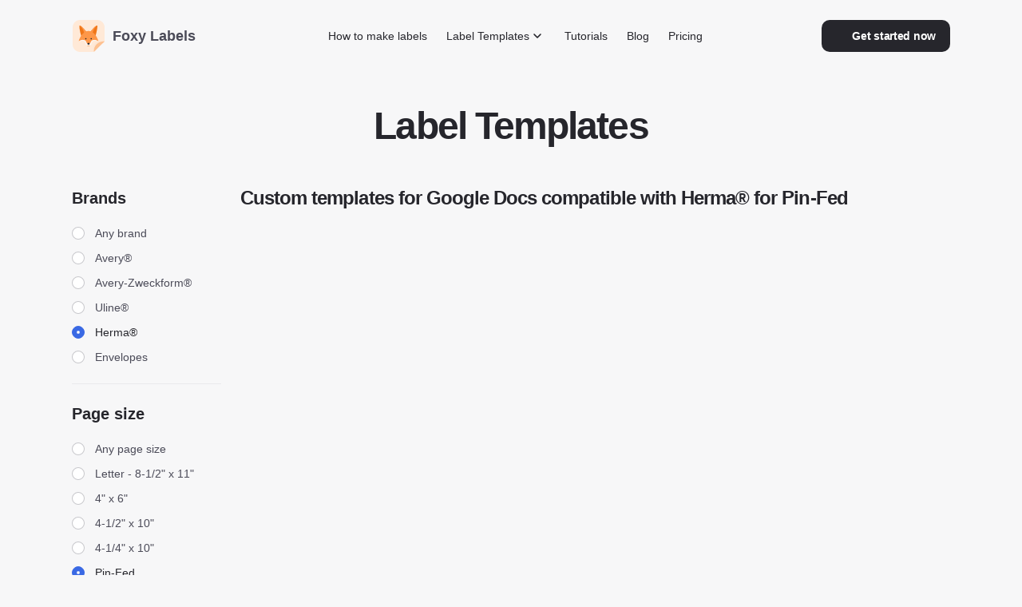

--- FILE ---
content_type: text/html; charset=utf-8
request_url: https://foxylabels.com/catalog?brand=5&page_size=5&form=2
body_size: 8437
content:
<!DOCTYPE html>
<html lang="en">
<head>
    <meta charset="UTF-8">
    <meta http-equiv="X-UA-Compatible" content="IE=edge">
    <meta name="viewport" content="width=device-width,initial-scale=1.0">
    <meta name="description" content="">
    <!--    Favicon:Start-->
    <link rel="icon" href="https://foxylabels.com/favicons/favicon.svg" type="image/svg+xml">
    <link rel="icon" href="https://foxylabels.com/favicon.ico">
    <link rel="apple-touch-icon" sizes="57x57" href="https://foxylabels.com/favicons/apple-icon-57x57.png">
    <link rel="apple-touch-icon" sizes="60x60" href="https://foxylabels.com/favicons/apple-icon-60x60.png">
    <link rel="apple-touch-icon" sizes="72x72" href="https://foxylabels.com/favicons/apple-icon-72x72.png">
    <link rel="apple-touch-icon" sizes="76x76" href="https://foxylabels.com/favicons/apple-icon-76x76.png">
    <link rel="apple-touch-icon" sizes="114x114" href="https://foxylabels.com/favicons/apple-icon-114x114.png">
    <link rel="apple-touch-icon" sizes="120x120" href="https://foxylabels.com/favicons/apple-icon-120x120.png">
    <link rel="apple-touch-icon" sizes="144x144" href="https://foxylabels.com/favicons/apple-icon-144x144.png">
    <link rel="apple-touch-icon" sizes="152x152" href="https://foxylabels.com/favicons/apple-icon-152x152.png">
    <link rel="apple-touch-icon" sizes="180x180" href="https://foxylabels.com/favicons/apple-icon-180x180.png">
    <link rel="apple-touch-icon" sizes="180x180" href="https://foxylabels.com/favicons/512.png">
    <link rel="icon" type="image/png" sizes="192x192"  href="https://foxylabels.com/favicons/android-icon-192x192.png">
    <link rel="icon" type="image/png" sizes="32x32" href="https://foxylabels.com/favicons/favicon-32x32.png">
    <link rel="icon" type="image/png" sizes="96x96" href="https://foxylabels.com/favicons/favicon-96x96.png">
    <link rel="icon" type="image/png" sizes="16x16" href="https://foxylabels.com/favicons/favicon-16x16.png">
    <!--    Favicon:End-->
    <link rel="manifest" href="https://foxylabels.com/manifest.webmanifest">
    <link rel="canonical" href="https://foxylabels.com/catalog?brand=5" />

    <link rel="stylesheet" href="https://foxylabels.com/css/style.css">
    <link rel="stylesheet" href="https://foxylabels.com/css/tiny-slider.css">
    <title>Custom templates for Google Docs compatible with Herma® for Pin-Fed</title>
    <!-- Google Tag Manager -->
<script>(function(w,d,s,l,i){w[l]=w[l]||[];w[l].push({'gtm.start':
new Date().getTime(),event:'gtm.js'});var f=d.getElementsByTagName(s)[0],
j=d.createElement(s),dl=l!='dataLayer'?'&l='+l:'';j.async=true;j.src=
'https://www.googletagmanager.com/gtm.js?id='+i+dl;f.parentNode.insertBefore(j,f);
})(window,document,'script','dataLayer','GTM-MV2W923');</script>
<!-- End Google Tag Manager -->
</head>
<body id="body" class="bg-bgPage">
<header>
    <nav class="navbar menu">
        <div class="container row items-center justify-between">
            <div class="header-left-col">
                <a href="https://foxylabels.com/">
                    <span class="logo space-x-[10px] lg:-ml-2">
                        <img src="https://foxylabels.com/images/logo.svg" alt="Logo" width="44" height="44"/>
                        <span class="text-base lg:text-lg 3xl:text-20/28 font-bold">Foxy Labels</span>
                    </span>
                </a>
            </div>
            <!-- Buttons-->
            <div class="flex-y-center lg:order-3">
<!--                -->
                <button type="button" onclick="window.open('https://workspace.google.com/marketplace/app/foxy_labels_label_maker_for_avery_co/534005213458','_blank')"
                        class="hidden lg:inline-flex btn btn-secondary btn-md text-sm py-[10px] px-[10px] 3xl:py-3 3xl:px-[14px]">
                          <span class="btn-icon"><svg viewBox="0 0 20 20" xmlns="http://www.w3.org/2000/svg">
                            <path d="m4.0625 7.5c1.3807 0 2.5 1.1193 2.5 2.5 0 1.8985 1.539 3.4375 3.4375 3.4375v5c-4.6599 0-8.4375-3.7776-8.4375-8.4375 0-1.3807 1.1193-2.5 2.5-2.5z"
                                  fill="#F8AF0B"/>
                            <path d="m10 13.438c1.8985 0 3.4375-1.539 3.4375-3.4375h5c0 4.6599-3.7776 8.4375-8.4375 8.4375-1.3807 0-2.5-1.1193-2.5-2.5s1.1193-2.5 2.5-2.5z"
                                  fill="#2D9B42"/>
                            <path d="m13.438 10c0-1.8985-1.539-3.4375-3.4375-3.4375v-5c4.6599 0 8.4375 3.7776 8.4375 8.4375 0 1.3807-1.1193 2.5-2.5 2.5s-2.5-1.1193-2.5-2.5z"
                                  fill="#346DF2"/>
                            <path d="m6.5625 10c0-1.8985 1.539-3.4375 3.4375-3.4375 1.3807 0 2.5-1.1193 2.5-2.5s-1.1193-2.5-2.5-2.5c-4.6599 0-8.4375 3.7776-8.4375 8.4375 0-1.3807 1.1193-2.5 2.5-2.5s2.5 1.1193 2.5 2.5z"
                                  fill="#E12E2A"/>
                            <circle cx="10" cy="4.0628" r=".98473" fill="#fff"/>
                            <circle cx="10" cy="15.938" r=".98473" fill="#fff"/>
                            <circle cx="15.938" cy="10" r=".98473" fill="#fff"/>
                            <circle cx="4.0628" cy="10" r=".98473" fill="#fff"/>
                          </svg></span>
                    <span class="mr-2">Get started now</span>
                </button>

                <button id="navDropdownToggle" data-collapse-toggle="navbar-sticky" type="button"
                        class="nav-btn w-[22px] h-[18px]"
                        aria-controls="navbar-sticky" aria-expanded="false">
                    <span class="sr-only">Open main menu</span>
                    <svg class="bar-icon w-full" aria-hidden="true" fill="currentColor" viewBox="0 0 20 20"
                         xmlns="http://www.w3.org/2000/svg">
                        <path fill-rule="evenodd"
                              d="M3 5a1 1 0 011-1h12a1 1 0 110 2H4a1 1 0 01-1-1zM3 10a1 1 0 011-1h12a1 1 0 110 2H4a1 1 0 01-1-1zM3 15a1 1 0 011-1h12a1 1 0 110 2H4a1 1 0 01-1-1z"
                              clip-rule="evenodd"></path>
                    </svg>
                    <svg class="cross-icon w-[14px] h-[14px] hidden" width="17" height="17" viewBox="0 0 17 17"
                         fill="none" xmlns="http://www.w3.org/2000/svg">
                        <path d="M1 15.1406L15.1421 0.998489" stroke="#26262C" stroke-width="2" stroke-linecap="round"/>
                        <path d="M1 1.14062L15.1421 15.2828" stroke="#26262C" stroke-width="2" stroke-linecap="round"/>
                    </svg>
                </button>
            </div>
            <div class="navbar-menu hidden lg:inline-flex" id="navbar-sticky">
                <div class="navbar-inner">
                    <ul class="flex-column-cont lg:flex-row">
                        <li class="nav-item">
                            <a href="https://foxylabels.com/how-to-make-labels-in-google-docs" class="nav-link">How to make labels</a>
                        </li>
                        <li class="nav-item dropdown-trigger relative">
                            <button id="dropdownNavbarLink" data-dropdown-toggle="dropdownNavbar" class="flex-y-center w-full nav-link lg:w-auto">Label Templates<svg class="trigger-icon w-5 h-5 ml-2 lg:ml-0" viewBox="0 0 20 20" fill="none"
                                     xmlns="http://www.w3.org/2000/svg">
                                    <path d="M14 8L10 12L6 8" stroke="#26262C" stroke-width="1.5" stroke-linecap="round"
                                          stroke-linejoin="round"/>
                                </svg>
                            </button>
                            <!-- Dropdown menu -->
                            <div id="dropdownNavbar" class="dropdown-navbar">
                                <div class="lg:flex">
                                    <div class="grow mt-4 lg:mt-0">
                                        <div class="menu-title">Brands</div>
                                        <ul class="dropdown-navbar-list columns-2 lg:columns-1">
                                                <li><a href="https://foxylabels.com/catalog?brand=1" class="dropdown-navbar-link">Avery®</a></li>
                                                <li><a href="https://foxylabels.com/catalog?brand=2" class="dropdown-navbar-link">Avery-Zweckform®</a></li>
                                                <li><a href="https://foxylabels.com/catalog?brand=3" class="dropdown-navbar-link">Uline®</a></li>
                                                <li><a href="https://foxylabels.com/catalog?brand=5" class="dropdown-navbar-link">Herma®</a></li>
                                                <li><a href="https://foxylabels.com/catalog?brand=4" class="dropdown-navbar-link">Envelopes</a></li>
                                        </ul>
                                    </div>
                                    <div class="grow mt-4 lg:mt-0">
                                        <div class="menu-title">Page size</div>
                                        <ul class="dropdown-navbar-list columns-2 lg:columns-1">
                                                <li><a href="https://foxylabels.com/catalog?page_size=1" class="dropdown-navbar-link">Letter - 8-1/2" x 11"</a></li>
                                                <li><a href="https://foxylabels.com/catalog?page_size=6" class="dropdown-navbar-link">A4</a></li>
                                                <li><a href="https://foxylabels.com/catalog?page_size=4" class="dropdown-navbar-link">4-1/4" x 10"</a></li>
                                                <li><a href="https://foxylabels.com/catalog?page_size=3" class="dropdown-navbar-link">4-1/2" x 10"</a></li>
                                                <li><a href="https://foxylabels.com/catalog?page_size=2" class="dropdown-navbar-link">4" x 6"</a></li>
                                        </ul>
                                    </div>
                                    <div class="grow mt-4 lg:mt-0">
                                        <div class="menu-title">Form</div>
                                        <ul class="dropdown-navbar-list columns-2 lg:columns-1">
                                                <li>
                                                    <a href="https://foxylabels.com/catalog?form=1" class="dropdown-navbar-link">Rectangle</a>
                                                </li>
                                                <li>
                                                    <a href="https://foxylabels.com/catalog?form=2" class="dropdown-navbar-link">Custom</a>
                                                </li>
                                                <li>
                                                    <a href="https://foxylabels.com/catalog?form=3" class="dropdown-navbar-link">Square</a>
                                                </li>
                                                <li>
                                                    <a href="https://foxylabels.com/catalog?form=4" class="dropdown-navbar-link">Oval</a>
                                                </li>
                                                <li>
                                                    <a href="https://foxylabels.com/catalog?form=5" class="dropdown-navbar-link">Round</a>
                                                </li>
                                        </ul>
                                    </div>
                                </div>

                                <a href="/catalog" class="link-btn inlineflex-y-center text-sm text-fxBlack hover:text-orange font-bold mt-3 lg:mt-[14px] 3xl:mt-4">View all templates<svg class="arrow-right icon ml-3" width="14" height="14" viewBox="0 0 14 14"
                                         fill="none"
                                         xmlns="http://www.w3.org/2000/svg">
                                        <path d="M1 7H13M13 7L7 1M13 7L7 13" stroke="#26262C" stroke-width="2"
                                              stroke-linecap="round" stroke-linejoin="round"/>
                                    </svg>
                                </a>
                            </div>
                        </li>
                        <li class="nav-item">
                            <a href="https://foxylabels.com/tutorials" class="nav-link">Tutorials</a>
                        </li>
                        <li class="nav-item">
                            <a href="https://foxylabels.com/blog" class="nav-link">Blog</a>
                        </li>
                        <li class="nav-item">
                            <a href="https://foxylabels.com/pricing" class="nav-link">Pricing</a>
                        </li>
                    </ul>
                    <button type="button" onclick="window.open('https://workspace.google.com/marketplace/app/foxy_labels_label_maker_for_avery_co/534005213458','_blank')"
                            class="inline-flex lg:hidden btn btn-secondary btn-md text-sm py-[10px] px-[10px] 3xl:py-3 3xl:px-[14px] mt-6">
                          <span class="btn-icon"><svg viewBox="0 0 20 20" xmlns="http://www.w3.org/2000/svg">
                            <path d="m4.0625 7.5c1.3807 0 2.5 1.1193 2.5 2.5 0 1.8985 1.539 3.4375 3.4375 3.4375v5c-4.6599 0-8.4375-3.7776-8.4375-8.4375 0-1.3807 1.1193-2.5 2.5-2.5z"
                                  fill="#F8AF0B"></path>
                            <path d="m10 13.438c1.8985 0 3.4375-1.539 3.4375-3.4375h5c0 4.6599-3.7776 8.4375-8.4375 8.4375-1.3807 0-2.5-1.1193-2.5-2.5s1.1193-2.5 2.5-2.5z"
                                  fill="#2D9B42"></path>
                            <path d="m13.438 10c0-1.8985-1.539-3.4375-3.4375-3.4375v-5c4.6599 0 8.4375 3.7776 8.4375 8.4375 0 1.3807-1.1193 2.5-2.5 2.5s-2.5-1.1193-2.5-2.5z"
                                  fill="#346DF2"></path>
                            <path d="m6.5625 10c0-1.8985 1.539-3.4375 3.4375-3.4375 1.3807 0 2.5-1.1193 2.5-2.5s-1.1193-2.5-2.5-2.5c-4.6599 0-8.4375 3.7776-8.4375 8.4375 0-1.3807 1.1193-2.5 2.5-2.5s2.5 1.1193 2.5 2.5z"
                                  fill="#E12E2A"></path>
                            <circle cx="10" cy="4.0628" r=".98473" fill="#fff"></circle>
                            <circle cx="10" cy="15.938" r=".98473" fill="#fff"></circle>
                            <circle cx="15.938" cy="10" r=".98473" fill="#fff"></circle>
                            <circle cx="4.0628" cy="10" r=".98473" fill="#fff"></circle>
                          </svg></span>
                        <span class="mr-2">Get started now</span>
                    </button>
                </div>
            </div>
        </div>
    </nav>
</header>

<div class="content-wrap pt-[18px] lg:pt-[42px] 3xl:pt-[70px]">
    <div class="page-heading text-center container mb-8 lg:mb-[48px] 3xl:mb-[64px]">
        <span class="h1">Label Templates</span>
    </div>
    <!--        SECTION 1-->
    <div class="container flex overflow-x-hidden">
        <aside id="sidebar"
               class="aside-panel filter-panel w-[100vw] lg:w-[187px] 3xl:w-[247px] lg:mr-[24px] overflow-y-auto">
            <div class="lg:hidden">
                <div class="row items-center justify-between mb-10">
                    <a href="/" class="logo space-x-[10px] lg:-ml-2">
                        <img src="https://foxylabels.com/images/logo.svg" alt="Logo" width="44" height="44">
                        <span class="text-base lg:text-lg 3xl:text-20/28 font-bold">Foxy Labels</span>
                    </a>
                    <!-- Buttons-->
                    <button id="filterClose" type="button" class="nav-btn w-[22px] h-[18px]">
                        <span class="sr-only">Open main menu</span>
                        <svg width="17" height="17" viewBox="0 0 17 17" fill="none" xmlns="http://www.w3.org/2000/svg">
                            <path d="M1 15.1406L15.1421 0.998489" stroke="#26262C" stroke-width="2"
                                  stroke-linecap="round"/>
                            <path d="M1 1.14062L15.1421 15.2828" stroke="#26262C" stroke-width="2"
                                  stroke-linecap="round"/>
                        </svg>
                    </button>
                </div>
            </div>

            <div class="sidebar-content lg:sticky pb-[48px]">
                <h3 class="h2 mb-4 lg:hidden">Filters</h3>
                <div class="filter-holder" id="accordion-open"
                     data-accordion="open"
                     data-active-classes="active"
                     data-inactive-classes="inactive">
                    <div class="accordion-item filter-block radio-item">
                        <h4 id="accordion-open-heading-1" class="title">
                            <button type="button"
                                    class="flex items-center justify-between w-full text-left"
                                    data-accordion-target="#accordion-open-body-1"
                                    aria-expanded="true"
                                    aria-controls="accordion-open-body-1" disabled>
                                <span class="flex items-center">Brands</span>
                                <svg data-accordion-icon class="w-6 h-6 shrink-0 ml-4 lg:hidden" fill="currentColor"
                                     viewBox="0 0 20 20" xmlns="http://www.w3.org/2000/svg">
                                    <path fill-rule="evenodd"
                                          d="M5.293 7.293a1 1 0 011.414 0L10 10.586l3.293-3.293a1 1 0 111.414 1.414l-4 4a1 1 0 01-1.414 0l-4-4a1 1 0 010-1.414z"
                                          clip-rule="evenodd"></path>
                                </svg>
                            </button>
                        </h4>
                        <div id="accordion-open-body-1" class="accordion-body hidden"
                             aria-labelledby="accordion-open-heading-1">
                            <fieldset>
                                <legend class="sr-only">Brands</legend>

                                <ul>
                                    <li class="radio-item-option">
                                        <a href="https://foxylabels.com/catalog?page_size=5&form=2" class="flex items-center">
                                            <span id="brand-option-1" class="form-control _radio"></span>
                                            <span class="form-label">Any brand</span>
                                        </a>
                                    </li>
                                        <li class="radio-item-option ">
                                            <a href="https://foxylabels.com/catalog?brand=1&page_size=5&form=2" class="flex items-center">
                                                <span id="brand-option-1" class="form-control _radio"></span>
                                                <span class="form-label">Avery®</span>
                                            </a>
                                        </li>
                                        <li class="radio-item-option ">
                                            <a href="https://foxylabels.com/catalog?brand=2&page_size=5&form=2" class="flex items-center">
                                                <span id="brand-option-2" class="form-control _radio"></span>
                                                <span class="form-label">Avery-Zweckform®</span>
                                            </a>
                                        </li>
                                        <li class="radio-item-option ">
                                            <a href="https://foxylabels.com/catalog?brand=3&page_size=5&form=2" class="flex items-center">
                                                <span id="brand-option-3" class="form-control _radio"></span>
                                                <span class="form-label">Uline®</span>
                                            </a>
                                        </li>
                                        <li class="radio-item-option  _active ">
                                            <a href="https://foxylabels.com/catalog?brand=5&page_size=5&form=2" class="flex items-center">
                                                <span id="brand-option-5" class="form-control _radio"></span>
                                                <span class="form-label">Herma®</span>
                                            </a>
                                        </li>
                                        <li class="radio-item-option ">
                                            <a href="https://foxylabels.com/catalog?brand=4&page_size=5&form=2" class="flex items-center">
                                                <span id="brand-option-4" class="form-control _radio"></span>
                                                <span class="form-label">Envelopes</span>
                                            </a>
                                        </li>
                                </ul>
                            </fieldset>
                        </div>
                    </div>

                    <div class="accordion-item filter-block radio-item">
                        <h4 id="accordion-open-heading-2" class="title">
                            <button type="button" class="flex items-center justify-between w-full text-left"
                                    data-accordion-target="#accordion-open-body-2"
                                    aria-expanded="true"
                                    aria-controls="accordion-open-body-2" disabled>
                                <span class="flex items-center">Page size</span>
                                <svg data-accordion-icon class="w-6 h-6 shrink-0 ml-4 lg:hidden" fill="currentColor"
                                     viewBox="0 0 20 20" xmlns="http://www.w3.org/2000/svg">
                                    <path fill-rule="evenodd"
                                          d="M5.293 7.293a1 1 0 011.414 0L10 10.586l3.293-3.293a1 1 0 111.414 1.414l-4 4a1 1 0 01-1.414 0l-4-4a1 1 0 010-1.414z"
                                          clip-rule="evenodd"></path>
                                </svg>
                            </button>
                        </h4>
                        <div id="accordion-open-body-2" class="accordion-body hidden"
                             aria-labelledby="accordion-open-heading-2">
                            <fieldset>
                                <legend class="sr-only">Page size</legend>

                                <ul>
                                    <li class="radio-item-option">
                                        <a href="https://foxylabels.com/catalog?brand=5&form=2" class="flex items-center">
                                            <span id="ps-option-1" class="form-control _radio"></span>
                                            <span class="form-label">Any page size</span>
                                        </a>
                                    </li>
                                        <li class="radio-item-option">
                                            <a href="https://foxylabels.com/catalog?brand=5&page_size=1&form=2" class="flex items-center">
                                                <span id="ps-option-1" class="form-control _radio"></span>
                                                <span class="form-label">Letter - 8-1/2" x 11"</span>
                                            </a>
                                        </li>
                                        <li class="radio-item-option">
                                            <a href="https://foxylabels.com/catalog?brand=5&page_size=2&form=2" class="flex items-center">
                                                <span id="ps-option-2" class="form-control _radio"></span>
                                                <span class="form-label">4" x 6"</span>
                                            </a>
                                        </li>
                                        <li class="radio-item-option">
                                            <a href="https://foxylabels.com/catalog?brand=5&page_size=3&form=2" class="flex items-center">
                                                <span id="ps-option-3" class="form-control _radio"></span>
                                                <span class="form-label">4-1/2" x 10"</span>
                                            </a>
                                        </li>
                                        <li class="radio-item-option">
                                            <a href="https://foxylabels.com/catalog?brand=5&page_size=4&form=2" class="flex items-center">
                                                <span id="ps-option-4" class="form-control _radio"></span>
                                                <span class="form-label">4-1/4" x 10"</span>
                                            </a>
                                        </li>
                                        <li class="radio-item-option _active ">
                                            <a href="https://foxylabels.com/catalog?brand=5&page_size=5&form=2" class="flex items-center">
                                                <span id="ps-option-5" class="form-control _radio"></span>
                                                <span class="form-label">Pin-Fed</span>
                                            </a>
                                        </li>
                                        <li class="radio-item-option">
                                            <a href="https://foxylabels.com/catalog?brand=5&page_size=6&form=2" class="flex items-center">
                                                <span id="ps-option-6" class="form-control _radio"></span>
                                                <span class="form-label">A4</span>
                                            </a>
                                        </li>
                                        <li class="radio-item-option">
                                            <a href="https://foxylabels.com/catalog?brand=5&page_size=7&form=2" class="flex items-center">
                                                <span id="ps-option-7" class="form-control _radio"></span>
                                                <span class="form-label">A10</span>
                                            </a>
                                        </li>
                                        <li class="radio-item-option">
                                            <a href="https://foxylabels.com/catalog?brand=5&page_size=8&form=2" class="flex items-center">
                                                <span id="ps-option-8" class="form-control _radio"></span>
                                                <span class="form-label">Unspecified</span>
                                            </a>
                                        </li>
                                </ul>
                            </fieldset>
                        </div>
                    </div>

                    <div class="accordion-item filter-block radio-item">
                        <h4 id="accordion-open-heading-3" class="title">
                            <button type="button" class="flex items-center justify-between w-full text-left"
                                    data-accordion-target="#accordion-open-body-3"
                                    aria-expanded="true"
                                    aria-controls="accordion-open-body-3" disabled>
                                <span class="flex items-center">Form</span>
                                <svg data-accordion-icon class="w-6 h-6 shrink-0 ml-4 lg:hidden" fill="currentColor"
                                     viewBox="0 0 20 20" xmlns="http://www.w3.org/2000/svg">
                                    <path fill-rule="evenodd"
                                          d="M5.293 7.293a1 1 0 011.414 0L10 10.586l3.293-3.293a1 1 0 111.414 1.414l-4 4a1 1 0 01-1.414 0l-4-4a1 1 0 010-1.414z"
                                          clip-rule="evenodd"></path>
                                </svg>
                            </button>
                        </h4>
                        <div id="accordion-open-body-3" class="accordion-body hidden"
                             aria-labelledby="accordion-open-heading-3">
                            <fieldset>
                                <legend class="sr-only">Form</legend>
                                <ul>
                                    <li class="radio-item-option">
                                        <a href="https://foxylabels.com/catalog?brand=5&page_size=5" class="flex items-center">
                                            <span id="form-option-1" class="form-control _radio"></span>
                                            <span class="form-label">Any form</span>
                                        </a>
                                    </li>
                                        <li class="radio-item-option">
                                            <a href="https://foxylabels.com/catalog?brand=5&page_size=5&form=1" class="flex items-center">
                                                <span id="form-option-1" class="form-control _radio"></span>
                                                <span class="form-label">Rectangle</span>
                                            </a>
                                        </li>
                                        <li class="radio-item-option _active ">
                                            <a href="https://foxylabels.com/catalog?brand=5&page_size=5&form=2" class="flex items-center">
                                                <span id="form-option-2" class="form-control _radio"></span>
                                                <span class="form-label">Custom</span>
                                            </a>
                                        </li>
                                        <li class="radio-item-option">
                                            <a href="https://foxylabels.com/catalog?brand=5&page_size=5&form=3" class="flex items-center">
                                                <span id="form-option-3" class="form-control _radio"></span>
                                                <span class="form-label">Square</span>
                                            </a>
                                        </li>
                                        <li class="radio-item-option">
                                            <a href="https://foxylabels.com/catalog?brand=5&page_size=5&form=4" class="flex items-center">
                                                <span id="form-option-4" class="form-control _radio"></span>
                                                <span class="form-label">Oval</span>
                                            </a>
                                        </li>
                                        <li class="radio-item-option">
                                            <a href="https://foxylabels.com/catalog?brand=5&page_size=5&form=5" class="flex items-center">
                                                <span id="form-option-5" class="form-control _radio"></span>
                                                <span class="form-label">Round</span>
                                            </a>
                                        </li>
                                        <li class="radio-item-option">
                                            <a href="https://foxylabels.com/catalog?brand=5&page_size=5&form=6" class="flex items-center">
                                                <span id="form-option-6" class="form-control _radio"></span>
                                                <span class="form-label">Unspecified</span>
                                            </a>
                                        </li>
                                </ul>
                            </fieldset>
                        </div>
                    </div>
                </div>
                <div class="filter-holder">
                    <form action="" method="get" id="items-per-page">
                        <div class="filter-block">
                            <h4 class="title">Items per page</h4>

                            <!--    If elem is disabled, add disabled attr to inputs and button and _disabled class to the .range elem-->
                            <div id="quantityRange" class="two-field-range flex-y-center">
                                <div class="range flex-y-center grow _disabled">
                                    <span class="grow"><input name="items_min" class="value form-control w-full" placeholder="0" value=""></span>
                                    <span class="hyphen">
                                <svg width="19" height="2" viewBox="0 0 19 2" fill="none"
                                     xmlns="http://www.w3.org/2000/svg">
                                <path d="M0.5 1.97461V0.700195H18.5V1.97461H0.5Z" fill="#4B4B58" fill-opacity="0.5"/>
                                </svg>
                            </span>
                                    <span class="grow"><input name="items_max" class="value form-control w-full" placeholder="max" value=""></span>
                                </div>

                                <button type="submit" class="w-10 h-10 flex-xy-center rounded-[8px] bg-greyLight4-light focus:bg-greyLight1 ml-2 shrink-0">
                                    <svg width="8" height="14" viewBox="0 0 8 14" fill="none" xmlns="http://www.w3.org/2000/svg">
                                        <path d="M1 1L7 7L1 13" stroke="black" stroke-width="2" stroke-linecap="round" stroke-linejoin="round"/>
                                    </svg>
                                </button>
                                <input type="hidden" name="brand" value="5">
                                <input type="hidden" name="page_size" value="5">
                                <input type="hidden" name="form" value="2">
                                
                            </div>
                        </div>
                    </form>
                </div>
                <div class="filter-holder">
                    <div class="filter-block flex-y-center">
                        <h4 class="title lg:text-sm mr-[15px] 3xl:mr-[30px] mb-0">Landscape available</h4>
                        <a href="https://foxylabels.com/catalog?brand=5&page_size=5&form=2&landscape=true" class="inline-flex">
                            <span id="switcher" class="switch-btn "></span>
                        </a>
                    </div>
                </div>
            </div>
        </aside>

        <main class="sub-mt-72-64 pb-144 flex-1 w-full lg:w-auto">
            <div class="subsection">
                <h1 class="h3 mb-[24px] 3xl:mb-[32px]">Custom templates for Google Docs compatible with Herma® for Pin-Fed</h1>
                <div class="catalog-grid grid grid-cols-2 md:grid-cols-4 gap-4 lg:gap-[24px] 3xl:gap-[31px]">
                </div>
            </div>
        </main>
    </div>

    <script>
        let itemsPerPage = function (evt) {
            evt.preventDefault();
            let items_max = document.querySelector('input[name=items_max]');
            let items_min = document.querySelector('input[name=items_min]');
            if (items_min.value === '') {
                items_min.setAttribute("disabled", "disabled");
            }
            if (items_max.value === '') {
                items_max.setAttribute("disabled", "disabled");
            }
            if (items_min.getAttribute("disabled") === 'disabled'
                    && items_max.getAttribute("disabled") === 'disabled'
                    && document.querySelector('input[name=brand]') === null
                    && document.querySelector('input[name=page_size]') === null
                    && document.querySelector('input[name=form]') === null
                    && document.querySelector('input[name=landscape]') === null
            ) {
                window.location.replace('/catalog');
            } else {
                let params = {};
                if (document.querySelector('input[name=brand]') !== null) params.brand = document.querySelector('input[name=brand]').value;
                if (document.querySelector('input[name=page_size]') !== null) params.page_size = document.querySelector('input[name=page_size]').value;
                if (document.querySelector('input[name=form]') !== null) params.form = document.querySelector('input[name=form]').value;
                if (items_min.getAttribute("disabled") !== 'disabled') params.items_min = items_min.value;
                if (items_max.getAttribute("disabled") !== 'disabled') params.items_max = items_max.value;
                if (document.querySelector('input[name=landscape]') !== null) params.landscape = document.querySelector('input[name=landscape]').value;
                let stringedParams = '';
                let count = 0;
                for (let key in params) {
                    count++;
                    stringedParams = stringedParams + key + '=' + params[key];
                    if (count < Object.keys(params).length) {
                        stringedParams = stringedParams + '&';
                    }
                }
                stringedParams = stringedParams ? '?' + stringedParams : stringedParams;
                window.location.replace('/catalog' + stringedParams);
            }

        };
        let form = document.getElementById("items-per-page");
        form.addEventListener("submit", itemsPerPage, true);
    </script>

    <section class="simple-text-section py-[120px] 2xl:py-[100px] 3xl:py-[144px] flex-y-center">
        <div class="container">
            <div class="text-center">
                <div class="section-heading">
                    <h2 class="h1 px-8 md:px-0">Try Foxy Labels for free</h2>
                    <p class="body-txt">Create and print perfectly aligned labels</p>
                </div>

                <button type="button" onclick="window.open('https://workspace.google.com/marketplace/app/foxy_labels_label_maker_for_avery_co/534005213458','_blank')"
                   class="btn btn-primary btn-l mt-10 xl:mt-[48px] 3xl:mt-[56px]">
                        <span class="inline-flex btn-icon"><svg viewBox="0 0 20 20" xmlns="http://www.w3.org/2000/svg">
                            <path d="m4.0625 7.5c1.3807 0 2.5 1.1193 2.5 2.5 0 1.8985 1.539 3.4375 3.4375 3.4375v5c-4.6599 0-8.4375-3.7776-8.4375-8.4375 0-1.3807 1.1193-2.5 2.5-2.5z"
                                  fill="#F8AF0B"></path>
                            <path d="m10 13.438c1.8985 0 3.4375-1.539 3.4375-3.4375h5c0 4.6599-3.7776 8.4375-8.4375 8.4375-1.3807 0-2.5-1.1193-2.5-2.5s1.1193-2.5 2.5-2.5z"
                                  fill="#2D9B42"></path>
                            <path d="m13.438 10c0-1.8985-1.539-3.4375-3.4375-3.4375v-5c4.6599 0 8.4375 3.7776 8.4375 8.4375 0 1.3807-1.1193 2.5-2.5 2.5s-2.5-1.1193-2.5-2.5z"
                                  fill="#346DF2"></path>
                            <path d="m6.5625 10c0-1.8985 1.539-3.4375 3.4375-3.4375 1.3807 0 2.5-1.1193 2.5-2.5s-1.1193-2.5-2.5-2.5c-4.6599 0-8.4375 3.7776-8.4375 8.4375 0-1.3807 1.1193-2.5 2.5-2.5s2.5 1.1193 2.5 2.5z"
                                  fill="#E12E2A"></path>
                            <circle cx="10" cy="4.0628" r=".98473" fill="#fff"></circle>
                            <circle cx="10" cy="15.938" r=".98473" fill="#fff"></circle>
                            <circle cx="15.938" cy="10" r=".98473" fill="#fff"></circle>
                            <circle cx="4.0628" cy="10" r=".98473" fill="#fff"></circle>
                          </svg>
                        </span>
                    <span class="text-nowrap">Install Foxy Labels</span>
                    <span class="flex btn-icon ml-2">
                            <svg fill="none" viewBox="0 0 20 20"
                                 xmlns="http://www.w3.org/2000/svg">
                                <path d="m4 10h12m0 0-6-6m6 6-6 6" stroke="#fff" stroke-linecap="round"
                                      stroke-linejoin="round"
                                      stroke-width="2"></path>
                            </svg>
                        </span>
                </button>
                <div class="flex justify-center flex-wrap text-fxBlack mt-6 3xl:mt-8">
                    <div class="font-bold body-txt mx-6">
                            <span class="btn-icon mr-3"><svg width="15" height="10" viewBox="0 0 15 10" fill="none"
                                                             xmlns="http://www.w3.org/2000/svg">
                                <path d="M1.75 5L5.5 8.75L13 1.25" stroke="#26262C" stroke-width="2.5"
                                      stroke-linecap="round" stroke-linejoin="round"/>
                                </svg></span>Print labels in 3 minutes</div>
                    <div class="font-bold body-txt mx-6">
                            <span class="btn-icon mr-3"><svg width="15" height="10" viewBox="0 0 15 10" fill="none"
                                                             xmlns="http://www.w3.org/2000/svg">
                                <path d="M1.75 5L5.5 8.75L13 1.25" stroke="#26262C" stroke-width="2.5"
                                      stroke-linecap="round" stroke-linejoin="round"/>
                                </svg></span>Mail merge labels</div>
                    <div class="font-bold body-txt mx-6">
                             <span class="btn-icon mr-3"><svg width="15" height="10" viewBox="0 0 15 10" fill="none"
                                                              xmlns="http://www.w3.org/2000/svg">
                                <path d="M1.75 5L5.5 8.75L13 1.25" stroke="#26262C" stroke-width="2.5"
                                      stroke-linecap="round" stroke-linejoin="round"/>
                                </svg></span>Select from 5,000+ label templates</div>
                </div>
            </div>
        </div>
    </section>
</main>
<footer id="footer" class="pt-[56px] 3xl:pt-[72px] pb-8 3xl:pb-10">
    <div class="container">
        <div class="md:flex md:justify-between relative">
            <div class="footer-left-col flex-none mb-6 md:mb-0 mr-8 md:mr-10">
                <a href="https://foxylabels.com/">
                    <span class="logo space-x-[10px] lg:-ml-2 mb-4 3xl:mb-5">
                        <img src="https://foxylabels.com/images/logo.svg" alt="Logo" width="44" height="44"/>
                        <span class="text-base lg:text-lg 3xl:text-20/28 font-bold">Foxy Labels</span>
                    </span>
                </a>
                <p class="flex-y-center space-x-2 text-xs mb-12">
                    <span class="text-fxBlack">Rate us:</span>
                    <span class="rating">
                        <svg width="80" height="16" viewBox="0 0 80 16" fill="none" xmlns="http://www.w3.org/2000/svg">
                            <g clip-path="url(#clip0_336_29910)">
                            <path d="M6.92392 2.18038C7.36409 1.28849 8.63591 1.28849 9.07608 2.18038L10.0719 4.1982C10.2467 4.55237 10.5846 4.79786 10.9755 4.85465L13.2023 5.17822C14.1865 5.32125 14.5795 6.53081 13.8673 7.22506L12.256 8.79571C11.9732 9.07139 11.8441 9.46859 11.9109 9.85787L12.2913 12.0757C12.4594 13.056 11.4305 13.8035 10.5501 13.3407L8.55841 12.2936C8.20882 12.1098 7.79118 12.1098 7.44159 12.2936L5.44988 13.3407C4.56953 13.8035 3.54061 13.056 3.70875 12.0757L4.08913 9.85787C4.15589 9.46859 4.02683 9.07139 3.74401 8.79571L2.13269 7.22505C1.42047 6.53081 1.81348 5.32125 2.79774 5.17822L5.02454 4.85465C5.41539 4.79786 5.75327 4.55237 5.92806 4.1982L6.92392 2.18038Z"
                                  fill="#D3D3D9"/>
                            <g clip-path="url(#clip1_336_29910)">
                            <path d="M6.92392 2.18038C7.36409 1.28849 8.63591 1.28849 9.07608 2.18038L10.0719 4.1982C10.2467 4.55237 10.5846 4.79786 10.9755 4.85465L13.2023 5.17822C14.1865 5.32125 14.5795 6.53081 13.8673 7.22506L12.256 8.79571C11.9732 9.07139 11.8441 9.46859 11.9109 9.85787L12.2913 12.0757C12.4594 13.056 11.4305 13.8035 10.5501 13.3407L8.55841 12.2936C8.20882 12.1098 7.79118 12.1098 7.44159 12.2936L5.44988 13.3407C4.56953 13.8035 3.54061 13.056 3.70875 12.0757L4.08913 9.85787C4.15589 9.46859 4.02683 9.07139 3.74401 8.79571L2.13269 7.22505C1.42047 6.53081 1.81348 5.32125 2.79774 5.17822L5.02454 4.85465C5.41539 4.79786 5.75327 4.55237 5.92806 4.1982L6.92392 2.18038Z"
                                  fill="#4B4B58"/>
                            </g>
                            </g>
                            <g clip-path="url(#clip2_336_29910)">
                            <path d="M22.9239 2.18038C23.3641 1.28849 24.6359 1.28849 25.0761 2.18038L26.0719 4.1982C26.2467 4.55237 26.5846 4.79786 26.9755 4.85465L29.2023 5.17822C30.1865 5.32125 30.5795 6.53081 29.8673 7.22506L28.256 8.79571C27.9732 9.07139 27.8441 9.46859 27.9109 9.85787L28.2913 12.0757C28.4594 13.056 27.4305 13.8035 26.5501 13.3407L24.5584 12.2936C24.2088 12.1098 23.7912 12.1098 23.4416 12.2936L21.4499 13.3407C20.5695 13.8035 19.5406 13.056 19.7087 12.0757L20.0891 9.85787C20.1559 9.46859 20.0268 9.07139 19.744 8.79571L18.1327 7.22505C17.4205 6.53081 17.8135 5.32125 18.7977 5.17822L21.0245 4.85465C21.4154 4.79786 21.7533 4.55237 21.9281 4.1982L22.9239 2.18038Z"
                                  fill="#D3D3D9"/>
                            <g clip-path="url(#clip3_336_29910)">
                            <path d="M22.9239 2.18038C23.3641 1.28849 24.6359 1.28849 25.0761 2.18038L26.0719 4.1982C26.2467 4.55237 26.5846 4.79786 26.9755 4.85465L29.2023 5.17822C30.1865 5.32125 30.5795 6.53081 29.8673 7.22506L28.256 8.79571C27.9732 9.07139 27.8441 9.46859 27.9109 9.85787L28.2913 12.0757C28.4594 13.056 27.4305 13.8035 26.5501 13.3407L24.5584 12.2936C24.2088 12.1098 23.7912 12.1098 23.4416 12.2936L21.4499 13.3407C20.5695 13.8035 19.5406 13.056 19.7087 12.0757L20.0891 9.85787C20.1559 9.46859 20.0268 9.07139 19.744 8.79571L18.1327 7.22505C17.4205 6.53081 17.8135 5.32125 18.7977 5.17822L21.0245 4.85465C21.4154 4.79786 21.7533 4.55237 21.9281 4.1982L22.9239 2.18038Z"
                                  fill="#4B4B58"/>
                            </g>
                            </g>
                            <g clip-path="url(#clip4_336_29910)">
                            <path d="M38.9239 2.18038C39.3641 1.28849 40.6359 1.28849 41.0761 2.18038L42.0719 4.1982C42.2467 4.55237 42.5846 4.79786 42.9755 4.85465L45.2023 5.17822C46.1865 5.32125 46.5795 6.53081 45.8673 7.22506L44.256 8.79571C43.9732 9.07139 43.8441 9.46859 43.9109 9.85787L44.2913 12.0757C44.4594 13.056 43.4305 13.8035 42.5501 13.3407L40.5584 12.2936C40.2088 12.1098 39.7912 12.1098 39.4416 12.2936L37.4499 13.3407C36.5695 13.8035 35.5406 13.056 35.7087 12.0757L36.0891 9.85787C36.1559 9.46859 36.0268 9.07139 35.744 8.79571L34.1327 7.22505C33.4205 6.53081 33.8135 5.32125 34.7977 5.17822L37.0245 4.85465C37.4154 4.79786 37.7533 4.55237 37.9281 4.1982L38.9239 2.18038Z"
                                  fill="#D3D3D9"/>
                            <g clip-path="url(#clip5_336_29910)">
                            <path d="M38.9239 2.18038C39.3641 1.28849 40.6359 1.28849 41.0761 2.18038L42.0719 4.1982C42.2467 4.55237 42.5846 4.79786 42.9755 4.85465L45.2023 5.17822C46.1865 5.32125 46.5795 6.53081 45.8673 7.22506L44.256 8.79571C43.9732 9.07139 43.8441 9.46859 43.9109 9.85787L44.2913 12.0757C44.4594 13.056 43.4305 13.8035 42.5501 13.3407L40.5584 12.2936C40.2088 12.1098 39.7912 12.1098 39.4416 12.2936L37.4499 13.3407C36.5695 13.8035 35.5406 13.056 35.7087 12.0757L36.0891 9.85787C36.1559 9.46859 36.0268 9.07139 35.744 8.79571L34.1327 7.22505C33.4205 6.53081 33.8135 5.32125 34.7977 5.17822L37.0245 4.85465C37.4154 4.79786 37.7533 4.55237 37.9281 4.1982L38.9239 2.18038Z"
                                  fill="#4B4B58"/>
                            </g>
                            </g>
                            <g clip-path="url(#clip6_336_29910)">
                            <path d="M54.9239 2.18038C55.3641 1.28849 56.6359 1.28849 57.0761 2.18038L58.0719 4.1982C58.2467 4.55237 58.5846 4.79786 58.9755 4.85465L61.2023 5.17822C62.1865 5.32125 62.5795 6.53081 61.8673 7.22506L60.256 8.79571C59.9732 9.07139 59.8441 9.46859 59.9109 9.85787L60.2913 12.0757C60.4594 13.056 59.4305 13.8035 58.5501 13.3407L56.5584 12.2936C56.2088 12.1098 55.7912 12.1098 55.4416 12.2936L53.4499 13.3407C52.5695 13.8035 51.5406 13.056 51.7087 12.0757L52.0891 9.85787C52.1559 9.46859 52.0268 9.07139 51.744 8.79571L50.1327 7.22505C49.4205 6.53081 49.8135 5.32125 50.7977 5.17822L53.0245 4.85465C53.4154 4.79786 53.7533 4.55237 53.9281 4.1982L54.9239 2.18038Z"
                                  fill="#D3D3D9"/>
                            <g clip-path="url(#clip7_336_29910)">
                            <path d="M54.9239 2.18038C55.3641 1.28849 56.6359 1.28849 57.0761 2.18038L58.0719 4.1982C58.2467 4.55237 58.5846 4.79786 58.9755 4.85465L61.2023 5.17822C62.1865 5.32125 62.5795 6.53081 61.8673 7.22506L60.256 8.79571C59.9732 9.07139 59.8441 9.46859 59.9109 9.85787L60.2913 12.0757C60.4594 13.056 59.4305 13.8035 58.5501 13.3407L56.5584 12.2936C56.2088 12.1098 55.7912 12.1098 55.4416 12.2936L53.4499 13.3407C52.5695 13.8035 51.5406 13.056 51.7087 12.0757L52.0891 9.85787C52.1559 9.46859 52.0268 9.07139 51.744 8.79571L50.1327 7.22505C49.4205 6.53081 49.8135 5.32125 50.7977 5.17822L53.0245 4.85465C53.4154 4.79786 53.7533 4.55237 53.9281 4.1982L54.9239 2.18038Z"
                                  fill="#4B4B58"/>
                            </g>
                            </g>
                            <g clip-path="url(#clip8_336_29910)">
                            <path d="M70.9239 2.18038C71.3641 1.28849 72.6359 1.28849 73.0761 2.18038L74.0719 4.1982C74.2467 4.55237 74.5846 4.79786 74.9755 4.85465L77.2023 5.17822C78.1865 5.32125 78.5795 6.53081 77.8673 7.22506L76.256 8.79571C75.9732 9.07139 75.8441 9.46859 75.9109 9.85787L76.2913 12.0757C76.4594 13.056 75.4305 13.8035 74.5501 13.3407L72.5584 12.2936C72.2088 12.1098 71.7912 12.1098 71.4416 12.2936L69.4499 13.3407C68.5695 13.8035 67.5406 13.056 67.7087 12.0757L68.0891 9.85787C68.1559 9.46859 68.0268 9.07139 67.744 8.79571L66.1327 7.22505C65.4205 6.53081 65.8135 5.32125 66.7977 5.17822L69.0245 4.85465C69.4154 4.79786 69.7533 4.55237 69.9281 4.1982L70.9239 2.18038Z"
                                  fill="#D3D3D9"/>
                            <g clip-path="url(#clip9_336_29910)">
                            <path d="M70.9239 2.18038C71.3641 1.28849 72.6359 1.28849 73.0761 2.18038L74.0719 4.1982C74.2467 4.55237 74.5846 4.79786 74.9755 4.85465L77.2023 5.17822C78.1865 5.32125 78.5795 6.53081 77.8673 7.22506L76.256 8.79571C75.9732 9.07139 75.8441 9.46859 75.9109 9.85787L76.2913 12.0757C76.4594 13.056 75.4305 13.8035 74.5501 13.3407L72.5584 12.2936C72.2088 12.1098 71.7912 12.1098 71.4416 12.2936L69.4499 13.3407C68.5695 13.8035 67.5406 13.056 67.7087 12.0757L68.0891 9.85787C68.1559 9.46859 68.0268 9.07139 67.744 8.79571L66.1327 7.22505C65.4205 6.53081 65.8135 5.32125 66.7977 5.17822L69.0245 4.85465C69.4154 4.79786 69.7533 4.55237 69.9281 4.1982L70.9239 2.18038Z"
                                  fill="#4B4B58"/>
                            </g>
                            </g>
                            <defs>
                            <clipPath id="clip0_336_29910">
                            <rect width="16" height="16" fill="white"/>
                            </clipPath>
                            <clipPath id="clip1_336_29910">
                            <rect width="16" height="16" fill="white"/>
                            </clipPath>
                            <clipPath id="clip2_336_29910">
                            <rect width="16" height="16" fill="white" transform="translate(16)"/>
                            </clipPath>
                            <clipPath id="clip3_336_29910">
                            <rect width="16" height="16" fill="white" transform="translate(16)"/>
                            </clipPath>
                            <clipPath id="clip4_336_29910">
                            <rect width="16" height="16" fill="white" transform="translate(32)"/>
                            </clipPath>
                            <clipPath id="clip5_336_29910">
                            <rect width="16" height="16" fill="white" transform="translate(32)"/>
                            </clipPath>
                            <clipPath id="clip6_336_29910">
                            <rect width="16" height="16" fill="white" transform="translate(48)"/>
                            </clipPath>
                            <clipPath id="clip7_336_29910">
                            <rect width="16" height="16" fill="white" transform="translate(48)"/>
                            </clipPath>
                            <clipPath id="clip8_336_29910">
                            <rect width="16" height="16" fill="white" transform="translate(64)"/>
                            </clipPath>
                            <clipPath id="clip9_336_29910">
                            <rect width="11.2" height="16" fill="white" transform="translate(64)"/>
                            </clipPath>
                            </defs>
                            </svg>
                    </span>
                    <span class="text-mainColor">Ø 4.8 / 9229 Votes</span>
                </p>
                <hr class="border-greyLight1 sm:mx-auto my-8 3xl:my-10" />

            </div>
            <div class="menus-block
                        grid grid-cols-1 gap-8 sm:grid-cols-2 sm:gap-6
                        md:flex md:grow
                        lg:max-w-[745px] 3xl:max-w-[960px]
                        lg:mr-10 2xl:mr-[75px] 3xl:mr-[100px]">
                <div class="md:flex-1 md:max-w-[130px] xl:max-w-[187px] 3xl:max-w-[246px] menu-item">
                    <div class="h4 mb-6">Product</div>
                    <ul class="footer-menu">
                        <li>
                            <a href="https://foxylabels.com/pricing" class="hover:text-blue">Pricing</a>
                        </li>
                        <li>
                            <a href="https://foxylabels.com/support" class="hover:text-blue">Contact us</a>
                        </li>
                        <li>
                            <a href="https://foxylabels.com/privacy-policy" class="hover:text-blue">Privacy policy</a>
                        </li>
                        <li>
                            <a href="https://foxylabels.com/terms-of-service" class="hover:text-blue">Terms of service</a>
                        </li>
                    </ul>
                </div>
                <div class="md:flex-1 menu-item">
                    <div class="h4 mb-6">Resources</div>
                    <ul class="footer-menu">
                        <li>
                            <a href="https://foxylabels.com/tutorials" class="hover:text-blue">Read all tutorials</a>
                        </li>
                        <li>
                            <a href="https://foxylabels.com/how-to-make-labels-in-google-docs" class="hover:text-blue">How to make labels in Google Docs</a>
                        </li>
                        <li>
                            <a href="https://foxylabels.com/how-to-print-labels-from-google-sheets" class="hover:text-blue">How to print labels from Google Sheets</a>
                        </li>
                        <li>
                            <a href="https://foxylabels.com/how-to-create-customized-envelopes-with-a-logotype-in-google-docs" class="hover:text-blue">How to print envelopes in Google Docs</a>
                        </li>
                        <li>
                            <a href="https://foxylabels.com/how-to-add-images-to-labels-using-foxy-labels" class="hover:text-blue">How to add images to labels in Google Docs</a>
                        </li>
                    </ul>
                </div>
                <div class="md:flex-1 menu-item lg:max-w-[220px] 3xl:max-w-[282px]">
                    <div class="h4 mb-6">Templates</div>
                    <ul class="footer-menu">
                        <li>
                            <a href="https://foxylabels.com/catalog" class="hover:text-blue">Labels templates for Google Docs</a>
                        </li>
                        <li>
                            <a href="https://foxylabels.com/avery_template/5160" class="hover:text-blue">Template for Avery® 5160</a>
                        </li>
                        <li>
                            <a href="https://foxylabels.com/avery_template/8160" class="hover:text-blue">Template for Avery® 8160®</a>
                        </li>
                        <li>
                            <a href="https://foxylabels.com/avery_template/18660" class="hover:text-blue">Template for Avery® 18660</a>
                        </li>
                        <li>
                            <a href="https://foxylabels.com/avery_template/5163" class="hover:text-blue">Template for Avery® 5163</a>
                        </li>
                        <li>
                            <a href="https://foxylabels.com/avery_template/8167" class="hover:text-blue">Template for Avery® 8167®</a>
                        </li>
                    </ul>
                </div>
            </div>
            <div class="socials flex space-x-4">
                <a href="https://www.youtube.com/@foxylabels" target="_blank" class="">
                    <svg class="w-12 h-10" viewBox="0 0 48 40" fill="none" xmlns="http://www.w3.org/2000/svg">
                        <path d="M46.9964 8.82419C46.725 7.84283 46.1902 6.94717 45.4454 6.22685C44.7007 5.50654 43.7721 4.98684 42.7527 4.71976C39 3.75 24 3.75 24 3.75C24 3.75 9 3.75 5.24727 4.71976C4.22786 4.98684 3.29932 5.50654 2.55458 6.22685C1.80983 6.94717 1.27501 7.84283 1.00364 8.82419C1.19209e-07 12.4464 0 20 0 20C0 20 1.19209e-07 27.5536 1.00364 31.1758C1.27501 32.1572 1.80983 33.0528 2.55458 33.7731C3.29932 34.4935 4.22786 35.0132 5.24727 35.2802C9 36.25 24 36.25 24 36.25C24 36.25 39 36.25 42.7527 35.2802C43.7721 35.0132 44.7007 34.4935 45.4454 33.7731C46.1902 33.0528 46.725 32.1572 46.9964 31.1758C48 27.5536 48 20 48 20C48 20 48 12.4464 46.9964 8.82419Z"
                              fill="#E12E2A"/>
                        <path d="M18.9473 27.5V12.5L31.5788 20L18.9473 27.5Z" fill="white"/>
                    </svg>

                    <span class="sr-only">Youtube</span>
                </a>
                <a href="https://workspace.google.com/marketplace/app/foxy_labels_label_maker_for_avery_co/534005213458" target="_blank" class="">
                    <svg class="w-10 h-10" viewBox="0 0 40 40" fill="none" xmlns="http://www.w3.org/2000/svg">
                        <path d="M8.25434 15.2461C11.0613 15.2461 13.3368 17.5216 13.3368 20.3286C13.3368 24.1881 16.4656 27.317 20.3252 27.317V37.4819C10.8517 37.4819 3.17188 29.8021 3.17188 20.3286C3.17188 17.5216 5.44737 15.2461 8.25434 15.2461Z"
                              fill="#F8AF0B"/>
                        <path d="M20.3247 27.3165C24.1842 27.3165 27.3131 24.1877 27.3131 20.3281H37.478C37.478 29.8016 29.7982 37.4815 20.3247 37.4815C17.5177 37.4815 15.2422 35.206 15.2422 32.399C15.2422 29.592 17.5177 27.3165 20.3247 27.3165Z"
                              fill="#2D9B42"/>
                        <path d="M27.3165 20.3291C27.3165 16.4695 24.1877 13.3407 20.3281 13.3407V3.17578C29.8016 3.17578 37.4815 10.8556 37.4815 20.3291C37.4815 23.1361 35.206 25.4116 32.399 25.4116C29.592 25.4116 27.3165 23.1361 27.3165 20.3291Z"
                              fill="#4A91FB"/>
                        <path d="M13.3368 20.3291C13.3368 16.4695 16.4656 13.3407 20.3252 13.3407C23.1322 13.3407 25.4077 11.0652 25.4077 8.25825C25.4077 5.45128 23.1322 3.17578 20.3252 3.17578C10.8517 3.17578 3.17188 10.8556 3.17188 20.3291C3.17188 17.5221 5.44737 15.2466 8.25434 15.2466C11.0613 15.2466 13.3368 17.5221 13.3368 20.3291Z"
                              fill="#E12E2A"/>
                        <circle cx="20.3222" cy="8.26756" r="2.00194" fill="white"/>
                        <circle cx="20.3222" cy="32.4082" r="2.00194" fill="white"/>
                        <circle cx="32.3926" cy="20.3379" r="2.00194" fill="white"/>
                        <circle cx="8.25194" cy="20.3379" r="2.00194" fill="white"/>
                    </svg>

                    <span class="sr-only">Foxy Label</span>
                </a>
            </div>
        </div>
        <hr class="border-greyLight1 sm:mx-auto my-8 3xl:my-10"/>
        <p class="text-xxs lg:text-xs 3xl:text-sm">Foxy Labels is an extension for Google Docs and Google Sheets. All products and company names are trademarks ™ or registered ® trademarks of their respective holders. Foxy Labels is not affiliated, tested or endorsed by any label manufacturer including Avery Products Corporation. Avery and all Avery brands, product names and codes are trademarks of CCL Label, Inc.</p>
    </div>
</footer>

<div class="layout"></div>

<!--SCRIPTS-->
<script defer src="https://foxylabels.com/js/flowbite.js"></script>
<script defer src="https://foxylabels.com/js/tiny-slider.min.js"></script>
<script defer src="https://foxylabels.com/js/main.js"></script>

<!-- Google Tag Manager (noscript) -->
<noscript><iframe src="https://www.googletagmanager.com/ns.html?id=GTM-MV2W923"
height="0" width="0" style="display:none;visibility:hidden"></iframe></noscript>
<!-- End Google Tag Manager (noscript) -->
</body>
</html>
